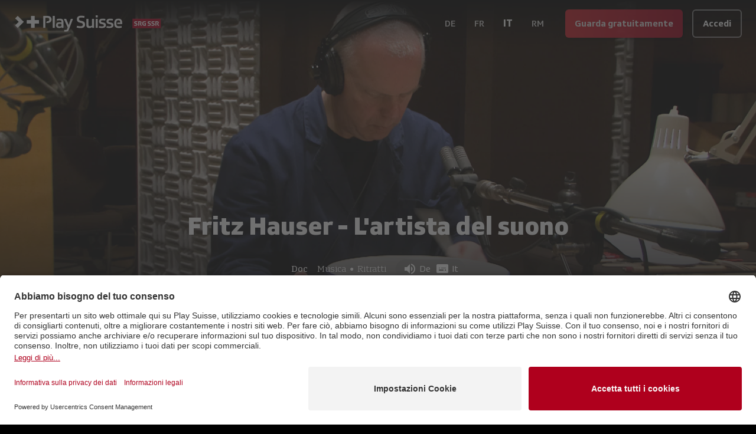

--- FILE ---
content_type: text/javascript
request_url: https://www.playsuisse.ch/_next/static/chunks/app/global-error-bf14b64800a4cda8.js
body_size: 1017
content:
(self.webpackChunk_N_E=self.webpackChunk_N_E||[]).push([[6470],{40273:function(e,a,t){Promise.resolve().then(t.bind(t,67493))},67493:function(e,a,t){"use strict";t.r(a),t.d(a,{default:function(){return F}});var n=t(57437);t(44389);var r=t(16912),l=t.n(r),s=t(86310),o=t.n(s),_=t(30872),i=t.n(_),c=t(4539),u=t.n(c),f=t(68612),d=t.n(f),b=t(3017),v=t(27014),m=t(65950),p=t(22643);let y=e=>{let{locale:a,children:t}=e;return(0,n.jsx)("html",{lang:a,className:"".concat(l().variable," ").concat(o().variable," ").concat(i().variable," ").concat(u().variable," ").concat(d().variable," bg-black text-white"),children:(0,n.jsx)("body",{children:(0,n.jsxs)(b.ThemeProvider,{value:p.C6,children:[t,m.dP?null:(0,n.jsx)(v.DevelopMenuButton,{locale:a})]})})})};var h=t(20152),x=t(14967),F=e=>{let a=(0,x.yG)();return(0,n.jsx)(y,{locale:a,children:(0,n.jsx)(h.Error,{...e})})}},27014:function(e,a,t){"use strict";t.r(a),t.d(a,{DevelopMenuButton:function(){return d}});var n=t(57437),r=t(2265),l=t(64132),s=t(47907);let o=e=>{(0,r.useEffect)(()=>(window.addEventListener("keydown",e),()=>{window.removeEventListener("keydown",e)}),[e])};var _=t(65950),i=t(43726),c=t(79080),u=t(86935);let f=()=>["d","d","d","d","d"],d=e=>{let{locale:a=l.ZW}=e,t=(0,r.useRef)(f()),d=(0,r.useRef)(Date.now()),b=(0,s.useRouter)(),v=(0,s.usePathname)()===(0,_.H6)(a),m=(0,_.H6)(a);return(o(e=>{let{key:a}=e,n=Date.now();if(!v){var r;n-d.current>2e3&&(t.current=f()),(null===(r=t.current[0])||void 0===r?void 0:r.includes(a))?(t.current.shift(),t.current.length||(b.push(m),t.current=f())):t.current=f()}d.current=Date.now()}),v)?null:(0,n.jsx)(u.r,{type:"button",href:m,className:"fixed bottom-5 right-5 z-20 rounded-full bg-gradient-to-r from-yellow-300 via-red-500 to-purple-500 p-3 text-white opacity-80 drop-shadow-[0_0_5px_rgba(0,0,0,1)] backdrop-blur-sm transition-all hover:scale-125 hover:opacity-100",scroll:!1,children:(0,n.jsx)(c.J,{name:i.UZ.dev})})}},44389:function(){},86310:function(e){e.exports={style:{fontFamily:"'__srgDisplaySerifFont_ab609d', '__srgDisplaySerifFont_Fallback_ab609d'"},className:"__className_ab609d",variable:"__variable_ab609d"}},16912:function(e){e.exports={style:{fontFamily:"'__srgDisplayFont_592631', '__srgDisplayFont_Fallback_592631'"},className:"__className_592631",variable:"__variable_592631"}},4539:function(e){e.exports={style:{fontFamily:"'__srgTextSerifFont_f6035d', '__srgTextSerifFont_Fallback_f6035d'"},className:"__className_f6035d",variable:"__variable_f6035d"}},30872:function(e){e.exports={style:{fontFamily:"'__srgTextFont_bfee61', '__srgTextFont_Fallback_bfee61'"},className:"__className_bfee61",variable:"__variable_bfee61"}},68612:function(e){e.exports={style:{fontFamily:"'__muiIcons_0e87f3', '__muiIcons_Fallback_0e87f3'",fontStyle:"normal"},className:"__className_0e87f3",variable:"__variable_0e87f3"}}},function(e){e.O(0,[4590,4812,7809,2635,1367,5250,4736,152,4114,2971,8069,1744],function(){return e(e.s=40273)}),_N_E=e.O()}]);

--- FILE ---
content_type: image/svg+xml
request_url: https://playsuisse-static.akamaized.net/images/logos/footer/playstore_v5_it.svg?w=128
body_size: 2430
content:
<svg xmlns="http://www.w3.org/2000/svg" id="Layer_1" data-name="Layer 1" viewBox="0 0 646 191.41"><defs><clipPath id="clip-path"><path d="M0 0h646v191.41H0z" class="cls-1"/></clipPath><clipPath id="clip-path-2"><path d="M0 0h646v191.41H0z" class="cls-1"/></clipPath><style>.cls-1{fill:none}.cls-5{fill:#fff}</style></defs><g style="clip-path:url(#clip-path)"><g style="clip-path:url(#clip-path-2)"><path d="M622.07 191.41H23.93A24 24 0 0 1 0 167.48V23.93A24 24 0 0 1 23.93 0h598.14A24 24 0 0 1 646 23.93v143.55a24 24 0 0 1-23.93 23.93"/><path d="M622.07 3.83a20.11 20.11 0 0 1 20.1 20.1v143.55a20.12 20.12 0 0 1-20.1 20.1H23.93a20.12 20.12 0 0 1-20.1-20.1V23.93a20.11 20.11 0 0 1 20.1-20.1Zm0-3.83H23.93A24 24 0 0 0 0 23.93v143.55a24 24 0 0 0 23.93 23.93h598.14A24 24 0 0 0 646 167.48V23.93A24 24 0 0 0 622.07 0" style="fill:#a6a5a5"/><path d="M326 104.08a20.36 20.36 0 1 0 20.43 20.36A20.06 20.06 0 0 0 326 104.08m0 32.69c-6.16 0-11.49-5.09-11.49-12.33s5.37-12.34 11.49-12.34 11.49 5 11.49 12.34-5.32 12.33-11.49 12.33m-44.57-32.69a20.36 20.36 0 1 0 20.44 20.36 20.06 20.06 0 0 0-20.44-20.36m0 32.69c-6.16 0-11.48-5.09-11.48-12.33s5.32-12.34 11.48-12.34 11.49 5 11.49 12.34-5.32 12.33-11.49 12.33m-53-26.44V119h20.66c-.62 4.85-2.23 8.4-4.7 10.86-3 3-7.71 6.32-16 6.32a23 23 0 0 1 0-45.94A22 22 0 0 1 244 96.37l6.1-6.08a30.12 30.12 0 0 0-21.67-8.72c-17.42 0-32.07 14.19-32.07 31.61s14.65 31.61 32.07 31.61c9.41 0 16.5-3.09 22-8.87 5.7-5.7 7.48-13.72 7.48-20.19a27.21 27.21 0 0 0-.47-5.4ZM445.27 117c-1.7-4.55-6.86-13-17.42-13s-19.2 8.25-19.2 20.36a19.92 19.92 0 0 0 20.2 20.35 20.24 20.24 0 0 0 17-9l-6.94-4.63c-2.31 3.4-5.47 5.63-10 5.63a10.36 10.36 0 0 1-9.87-6.16l27.21-11.26Zm-27.75 6.78A11.16 11.16 0 0 1 428.15 112c3.56 0 6.56 1.77 7.56 4.32Zm-22.13 19.74h8.94V83.73h-8.94Zm-14.65-34.93h-.3a14.15 14.15 0 0 0-10.72-4.55c-10.18 0-19.5 9-19.5 20.44s9.32 20.27 19.5 20.27a13.88 13.88 0 0 0 10.72-4.63h.3v2.93c0 7.79-4.16 11.95-10.86 11.95-5.48 0-8.87-3.93-10.26-7.24l-7.78 3.24a19.39 19.39 0 0 0 18 12c10.48 0 19.35-6.17 19.35-21.2v-36.48h-8.49Zm-10.25 28.14c-6.17 0-11.33-5.16-11.33-12.25s5.16-12.42 11.33-12.42 10.87 5.25 10.87 12.42-4.78 12.25-10.87 12.25m116.67-53h-21.39v59.82h8.92v-22.66h12.47c9.9 0 19.62-7.16 19.62-18.58s-9.72-18.57-19.62-18.57m.23 28.83h-12.7V92.06h12.7a10.26 10.26 0 1 1 0 20.51m55.18-8.57c-6.46 0-13.16 2.85-15.93 9.15l7.93 3.31c1.69-3.31 4.84-4.38 8.16-4.38 4.61 0 9.31 2.77 9.38 7.69v.62a19.65 19.65 0 0 0-9.31-2.31c-8.54 0-17.24 4.7-17.24 13.47 0 8 7 13.16 14.85 13.16 6 0 9.32-2.69 11.4-5.85h.3v4.62h8.62v-22.96c0-10.62-7.92-16.54-18.16-16.54m-1.07 32.78c-2.93 0-7-1.46-7-5.08 0-4.62 5.08-6.38 9.47-6.38a15.82 15.82 0 0 1 8.15 2 10.81 10.81 0 0 1-10.61 9.46m50.63-31.48-10.24 25.94h-.31L571 105.28h-9.62l15.93 36.25-9.11 20.17h9.31l24.55-56.42Zm-80.42 38.28h8.93V83.74h-8.93Z" class="cls-5"/><path d="m99.14 93-50.95 54a13.76 13.76 0 0 0 20.27 8.3l.16-.09L126 122.17Z" style="fill:#ea4435"/><path d="M150.68 83.74h-.05l-24.76-14.38L98 94.18l28 28L150.6 108a13.78 13.78 0 0 0 .08-24.21" style="fill:#f9bc15"/><path d="M48.19 44.39a13.38 13.38 0 0 0-.47 3.54v95.55a13.27 13.27 0 0 0 .47 3.54l52.7-52.69Z" style="fill:#547dbf"/><path d="m99.51 95.71 26.37-26.36L68.6 36.14a13.78 13.78 0 0 0-20.41 8.24Z" style="fill:#33a851"/></g><path d="M199.94 33h9.54a16.54 16.54 0 0 1 8.05 1.87 13 13 0 0 1 5.29 5.27 15.87 15.87 0 0 1 1.85 7.76 15.88 15.88 0 0 1-1.85 7.77 13 13 0 0 1-5.29 5.33 16.54 16.54 0 0 1-8.05 1.88h-9.54Zm9.41 25.48q5.09 0 7.89-2.81a10.48 10.48 0 0 0 2.81-7.77 10.46 10.46 0 0 0-2.81-7.76c-1.87-1.88-4.5-2.81-7.89-2.81h-4.83v21.19ZM230.63 33h4.58v29.85h-4.58ZM244.78 61.35a11.25 11.25 0 0 1-4.12-6.08l4.34-1.75a8.26 8.26 0 0 0 2.37 4.08 5.82 5.82 0 0 0 4.12 1.58 6.23 6.23 0 0 0 3.8-1.18 3.79 3.79 0 0 0 1.56-3.21 4 4 0 0 0-1.37-3.1 14.4 14.4 0 0 0-4.75-2.39l-1.87-.67a14 14 0 0 1-5.06-3 6.81 6.81 0 0 1-2-5.14 7.5 7.5 0 0 1 1.2-4.08 8.28 8.28 0 0 1 3.33-3 10.64 10.64 0 0 1 4.85-1.08 9.49 9.49 0 0 1 6.2 1.9 9.63 9.63 0 0 1 3.17 4.26l-4.12 1.75a5 5 0 0 0-1.75-2.58 5.32 5.32 0 0 0-3.46-1.08 5.51 5.51 0 0 0-3.45 1.08 3.31 3.31 0 0 0-1.42 2.75 3.14 3.14 0 0 0 1.24 2.59 13.72 13.72 0 0 0 3.93 2l1.92.66a15.08 15.08 0 0 1 5.91 3.46 7.71 7.71 0 0 1 2.08 5.66 8 8 0 0 1-1.43 4.84 8.84 8.84 0 0 1-3.79 2.93 12.23 12.23 0 0 1-4.73 1 11 11 0 0 1-6.7-2.2ZM267.43 33h10.24a10.44 10.44 0 0 1 4.89 1.16 9.09 9.09 0 0 1 3.54 3.25 9.1 9.1 0 0 1 0 9.41 9.09 9.09 0 0 1-3.54 3.25 10.44 10.44 0 0 1-4.89 1.16H272v11.62h-4.58Zm10.36 13.9a4.93 4.93 0 0 0 3.69-1.43 4.74 4.74 0 0 0 0-6.71 4.93 4.93 0 0 0-3.69-1.43H272v9.57ZM298.86 61.43a15.12 15.12 0 0 1-5.56-5.64 16.26 16.26 0 0 1 0-15.7 15.12 15.12 0 0 1 5.56-5.64 15.87 15.87 0 0 1 15.71 0 15.07 15.07 0 0 1 5.54 5.64 16.26 16.26 0 0 1 0 15.7 15.6 15.6 0 0 1-21.25 5.64Zm13.34-3.68a10.37 10.37 0 0 0 3.91-4 12.42 12.42 0 0 0 0-11.61 10.37 10.37 0 0 0-3.91-4 11.13 11.13 0 0 0-10.95 0 10.44 10.44 0 0 0-3.91 4 12.42 12.42 0 0 0 0 11.61 10.44 10.44 0 0 0 3.91 4 11.2 11.2 0 0 0 10.95 0ZM328 33h5.41l13.49 21.9h.25l-.25-5.75V33h4.54v29.85h-4.75l-14.15-23h-.25l.25 5.75v17.25H328ZM359 33h4.57v29.85H359ZM371.09 33h11.16a9.61 9.61 0 0 1 4.41 1 8.28 8.28 0 0 1 3.23 2.85 7.19 7.19 0 0 1 1.18 4A6.8 6.8 0 0 1 390 44.8a7.2 7.2 0 0 1-3 2.52v.21a7.48 7.48 0 0 1 3.71 2.62 7 7 0 0 1 1.37 4.33 7.59 7.59 0 0 1-1.27 4.35 8.52 8.52 0 0 1-3.41 3 10.38 10.38 0 0 1-4.68 1.07h-11.63Zm11 12.53a4.44 4.44 0 0 0 3.33-1.27 4.07 4.07 0 0 0 1.25-2.94 4 4 0 0 0-1.23-2.89 4.31 4.31 0 0 0-3.19-1.23h-6.53v8.33Zm.71 13a4.7 4.7 0 0 0 3.47-1.31 4.41 4.41 0 0 0 0-6.31 4.89 4.89 0 0 0-3.6-1.33h-6.91v9ZM398.15 33h4.58v29.85h-4.58ZM410.26 33h4.58v25.52h12.82v4.33h-17.4ZM432.49 33h18.07v4.33h-13.49v8.41h12.16v4.33h-12.16v8.41h13.49v4.33h-18.07ZM468 61.35a11.25 11.25 0 0 1-4.12-6.08l4.33-1.75a8.41 8.41 0 0 0 2.37 4.08 5.85 5.85 0 0 0 4.13 1.58 6.27 6.27 0 0 0 3.81-1.18 3.79 3.79 0 0 0 1.56-3.21 4 4 0 0 0-1.38-3.1 14.33 14.33 0 0 0-4.7-2.37l-1.88-.67a14 14 0 0 1-5.06-3 6.8 6.8 0 0 1-2-5.14 7.49 7.49 0 0 1 1.18-4.08 8.28 8.28 0 0 1 3.33-3 10.64 10.64 0 0 1 4.85-1.08 9.53 9.53 0 0 1 6.21 1.9 9.68 9.68 0 0 1 3.16 4.26l-4.12 1.75a5 5 0 0 0-1.75-2.58 5.32 5.32 0 0 0-3.46-1.08 5.53 5.53 0 0 0-3.46 1.1 3.34 3.34 0 0 0-1.42 2.75 3.17 3.17 0 0 0 1.23 2.55 13.66 13.66 0 0 0 3.94 2l1.91.66a14.94 14.94 0 0 1 5.91 3.46 7.72 7.72 0 0 1 2.09 5.66 8 8 0 0 1-1.48 4.89 8.84 8.84 0 0 1-3.79 2.93 12.23 12.23 0 0 1-4.73 1 11 11 0 0 1-6.66-2.25ZM495.29 62a10.12 10.12 0 0 1-4-4.24 13.9 13.9 0 0 1-1.4-6.37V33h4.54v18.65a8.16 8.16 0 0 0 1.75 5.45 6.1 6.1 0 0 0 4.95 2.08 6.16 6.16 0 0 0 5-2.08 8.22 8.22 0 0 0 1.75-5.45V33h4.54v18.4a13.94 13.94 0 0 1-1.38 6.33 10.08 10.08 0 0 1-3.86 4.27 12.46 12.46 0 0 1-11.89 0Z" class="cls-5"/></g></svg>